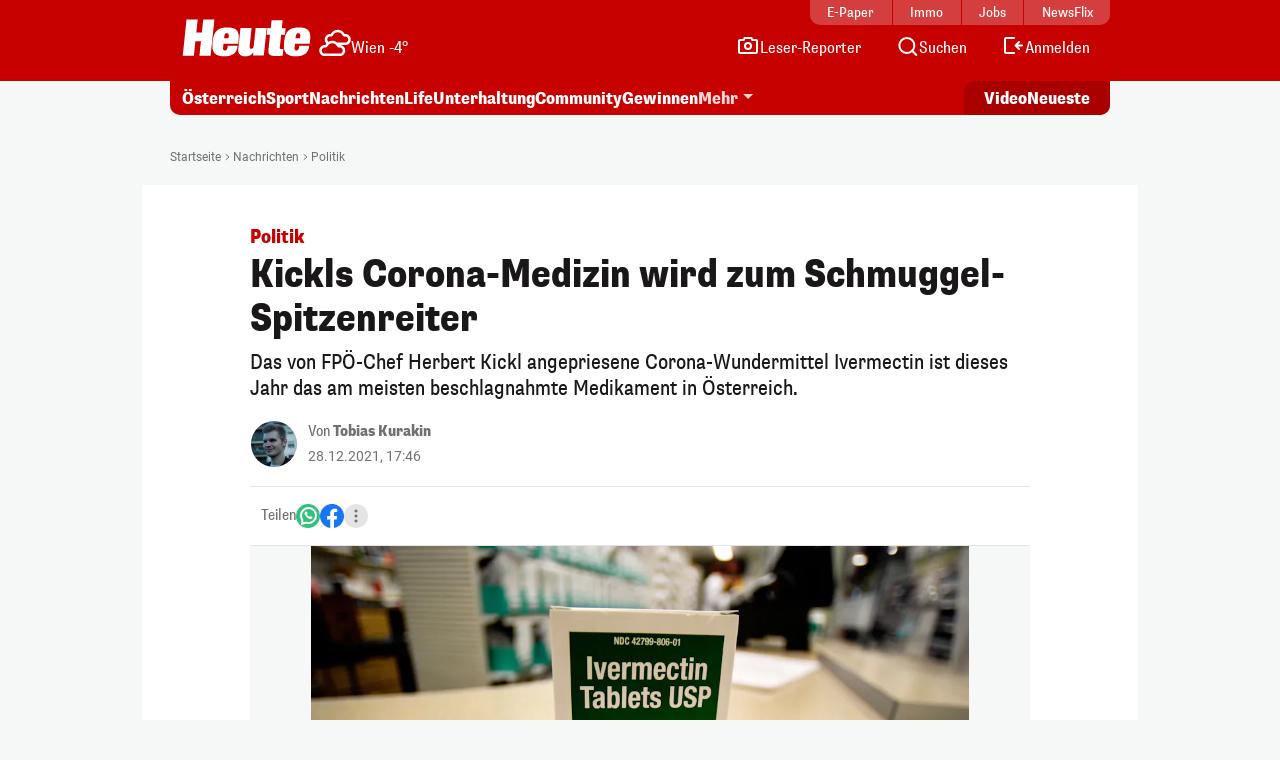

--- FILE ---
content_type: text/html; charset=UTF-8
request_url: https://www.heute.at/s/kickls-corona-medizin-wird-zum-schmuggel-spitzenreiter-100181113
body_size: 17895
content:
<!DOCTYPE html><html lang="de"><head><meta charset="utf-8"/><meta http-equiv="X-UA-Compatible" content="IE=10,IE=edge,chrome=1"/><meta name="viewport" content="width=device-width, initial-scale=1, shrink-to-fit=no"/><link rel="icon" type="image/x-icon" href="https://www.heute.at/favicon.ico"/><link rel="shortcut icon" type="image/x-icon" href="https://www.heute.at/favicon.ico"/><link rel="icon" type="image/png" sizes="16x16" href="https://www.heute.at/img/favicon-16x16.png"/><link rel="icon" type="image/png" sizes="32x32" href="https://www.heute.at/img/favicon-32x32.png"/><link rel="icon" type="image/png" sizes="64x64" href="https://www.heute.at/img/favicon-64x64.png"/><link rel="icon" type="image/png" sizes="96x96" href="https://www.heute.at/img/favicon-96x96.png"/><link rel="icon" type="image/png" sizes="128x128" href="https://www.heute.at/img/favicon-128x128.png"/><link rel="apple-touch-icon" href="https://www.heute.at/img/192x192.png"/><link rel="preload" href="https://data-196c083e38.heute.at/iomm/latest/manager/base/es6/bundle.js" as="script" id="IOMmBundle" crossorigin/><link rel="preload" href="https://data-196c083e38.heute.at/iomm/latest/bootstrap/loader.js" as="script" crossorigin/><script type="text/javascript" src="https://data-196c083e38.heute.at/iomm/latest/bootstrap/loader.js" crossorigin></script><link rel="preload" href="/build/fonts/SupriaSans-CondensedRegular_web.woff2" as="font" type="font/woff2" crossorigin/><link rel="preload" href="/build/fonts/SupriaSans-CondensedHeavy_web.woff2" as="font" type="font/woff2" crossorigin/><link rel="preload" href="/build/fonts/roboto-v30-latin-regular.woff2" as="font" type="font/woff2" crossorigin/><meta name="app_url" content="https://www.heute.at"/><meta name="publisher" content="heute.at"/><meta name="distribution" content="Global"/><meta name="page-topic" content="Nachrichten, News"/><meta name="copyright" content="(c) 2026 DJ Digitale Medien GmbH"/><meta property="fb:app_id" content="331040927291567"/><meta property="fb:pages" content="183473669401"/><meta name="coral_root_url" content="https://coral.heute.at"/><meta name="coral_story_url" content="https://www.heute.at"/><meta name="cmp_first_layer_id" content="1238313"/><meta name="foriocon" content="true"/><meta name="abo_cookie" content="__heute.isPURAboUser"/><meta name="abo_accepted_cookie" content="__heute.isPURTermsOfUseAccepted"/><meta name="authenticated_cookie" content="__heute.isAuthenticated"/><meta name="captcha_eu_public_key" content="XbfmNKOvBDIzovaPCOUZ-x-a2308ea9cebdc19216ebb4df9e23a7e705f0c236"/><meta name="google_recaptcha_token" content="6LdbtBcaAAAAAKDW5XFE7CpbVhIlrF7mG852ag3U"/><meta name="supress_tracking" content="0"/><link type="text/css" rel="stylesheet" href="/build/css/story-20260121_1653_gc70dda5.min.css"/><title>Politik – Kickls Corona-Medizin wird zum Schmuggel-Spitzenreiter | Heute.at</title><meta name="description" content="Heute.at bringt es auf den Punkt"/><meta name="author" content="TK"/><meta name="robots" content="index, follow, max-image-preview:large"/><meta name="keywords" content=""/><link rel="canonical" href="https://www.heute.at/s/kickls-corona-medizin-wird-zum-schmuggel-spitzenreiter-100181113"/><meta property="og:title" content="Kickls Corona-Medizin wird zum Schmuggel-Spitzenreiter | Heute.at"/><meta property="og:url" content="https://www.heute.at/s/kickls-corona-medizin-wird-zum-schmuggel-spitzenreiter-100181113"/><meta property="og:description" content="Heute.at bringt es auf den Punkt"/><meta property="og:image" content="https://heute-at-prod-images.imgix.net/2021/12/28/dd61e97e-0b4f-4e53-a036-f31294ed180e.jpeg?rect=0%2C334%2C4000%2C2000&amp;w=1280&w=1200&fm=jpg"/><meta property="og:image:width" content="1200"/><meta property="og:image:height" content="630"/><meta property="twitter:card" content="summary_large_image"/><meta property="twitter:site" content="@heute_at"/><meta property="twitter:title" content="Kickls Corona-Medizin wird zum Schmuggel-Spitzenreiter | Heute.at"/><meta property="twitter:description" content="Das von FPÖ-Chef Herbert Kickl angepriesene Corona-Wundermittel Ivermectin ist dieses Jahr das am meisten beschlagnahmte Medikament in Österreich.&amp;nbsp;"/><meta property="twitter:image" content="https://heute-at-prod-images.imgix.net/2021/12/28/dd61e97e-0b4f-4e53-a036-f31294ed180e.jpeg?rect=0%2C334%2C4000%2C2000&amp;w=1280&amp;auto=format"/><meta name="oewa_cp" content="RedCont/Politik/PolitikInland"/><meta name="page_type" content="story"/><meta name="page_id" content="100181113"/><meta name="page_category_path" content="/nachrichten/politik"/><meta name="page_path" content="/nachrichten/politik/article"/><meta name="gaCategoryName" content=""/><meta name="no_ob_overlay" content="false"/><script>
    /*
     * __tcfapi stub - needs to be in <head>
     */
    function _typeof(t) {
        return (_typeof =
            'function' == typeof Symbol && 'symbol' == typeof Symbol.iterator
                ? function (t) {
                      return typeof t;
                  }
                : function (t) {
                      return t && 'function' == typeof Symbol && t.constructor === Symbol && t !== Symbol.prototype ? 'symbol' : typeof t;
                  })(t);
    }
    !(function () {
        var t = function () {
            var t,
                e,
                o = [],
                n = window,
                r = n;
            for (; r; ) {
                try {
                    if (r.frames.__tcfapiLocator) {
                        t = r;
                        break;
                    }
                } catch (t) {}
                if (r === n.top) break;
                r = r.parent;
            }
            t ||
                (!(function t() {
                    var e = n.document,
                        o = !!n.frames.__tcfapiLocator;
                    if (!o)
                        if (e.body) {
                            var r = e.createElement('iframe');
                            (r.style.cssText = 'display:none'), (r.name = '__tcfapiLocator'), e.body.appendChild(r);
                        } else setTimeout(t, 5);
                    return !o;
                })(),
                (n.__tcfapi = function () {
                    for (var t = arguments.length, n = new Array(t), r = 0; r <t; r++) n[r] = arguments[r];                     if (!n.length) return o;                     'setGdprApplies' === n[0] ? n.length> 3 && 2 === parseInt(n[1], 10) && 'boolean' == typeof n[3] && ((e = n[3]), 'function' == typeof n[2] && n[2]('set', !0)) : 'ping' === n[0] ? 'function' == typeof n[2] && n[2]({ gdprApplies: e, cmpLoaded: !1, cmpStatus: 'stub' }) : o.push(n);
                }),
                n.addEventListener(
                    'message',
                    function (t) {
                        var e = 'string' == typeof t.data,
                            o = {};
                        if (e)
                            try {
                                o = JSON.parse(t.data);
                            } catch (t) {}
                        else o = t.data;
                        var n = 'object' === _typeof(o) && null !== o ? o.__tcfapiCall : null;
                        n &&
                            window.__tcfapi(
                                n.command,
                                n.version,
                                function (o, r) {
                                    var a = { __tcfapiReturn: { returnValue: o, success: r, callId: n.callId } };
                                    t && t.source && t.source.postMessage && t.source.postMessage(e ? JSON.stringify(a) : a, '*');
                                },
                                n.parameter,
                            );
                    },
                    !1,
                ));
        };
        'undefined' != typeof module ? (module.exports = t) : t();
    })();
</script><style>
    #sp_message_container_1238313 {
    }
</style><script>
        window.dataLayer = window.dataLayer || [];
        var farcaster = {"article_id":100181113,"resourceType":"","category_name":"nachrichten","subcategory_name":"politik","article_topics":"Herbert Kickl,Coronavirus,Medizin,FP\u00d6","article_title":"Kickls Corona-Medizin wird zum Schmuggel-Spitzenreiter"};
        if (navigator.userAgent.search('HeuteApp') !== -1) {
            farcaster['resourceType'] = 'app';
        }
        dataLayer.push(farcaster);
   </script><script type="text/javascript" class="consent_content" async data-src="https://functions.adnami.io/api/macro/adsm.macro.www.heute.at.js"></script><script>
    window.ID5EspConfig = {
        partnerId: 1712,
    };
</script><script> let audienzzPageCategoryPath = [];                             audienzzPageCategoryPath = "\/nachrichten\/politik".split('/').filter(Boolean);                          window.htag = window.htag || {};             window.htag.que = window.htag.que || [];             window.htag.que.push(() => {
                window.htag.api('1').updateKeywords(() => ({
                    page_category_path: audienzzPageCategoryPath,
                    page_type: ['story'],
                    page_id: ['100181113'],
                }));
            });
       </script><script defer="defer" async="async" class="consent_content" data-src="https://adnz.co/header.js?adTagId=10397"></script></head><body class="story  " data-debug="false"><div class="sticky-top top-wrapper gb-he"><div class="header-wrapper"><nav class="navbar navbar-expand-lg"><div class="container"><div class="top-nav d-md-block"><div class="inner"><div class="flex-fill text-center"><a href="https://epaper.heute.at/titles/heutewien/13000/publications/latest" target="_blank" class="epaper-header-link "> E-Paper</a></div><div class="flex-fill text-center"><a href="https://www.heute.at/immobilien">Immo</a></div><div class="flex-fill text-center"><a href="https://jobs.heute.at/">Jobs</a></div><div class="flex-fill text-center"><a href="https://www.newsflix.at/">NewsFlix</a></div></div></div><div class="middle-nav d-block page-section-center"><div class="inner"><div class="flex-fill d-flex justify-content-start align-items-end"><div><a class="navbar-brand" href="https://www.heute.at" aria-label="Heute.at"><img width="100%" height="100%" src="/img/svg/heute-logo-white.svg" alt="Heute.at"/></a></div><div class="navbar-weather" data-url="https://php.heute.at/wetter/miniweatherwidget/result.json"><a href="https://www.heute.at/wetter" class="d-flex justify-content-start align-items-end"><div><img data-src="/img/weather-icons-white/Icon-Wetter-" alt="Wetter" class="weather-icon"/></div><div class="weather-text d-none d-lg-block"></div></a></div></div><div class="nav-links"><a aria-label="Leser-Reporter" href="/leser-reporter"><svg width="24" height="24" viewBox="0 0 24 24" fill="none" xmlns="http://www.w3.org/2000/svg"><path d="M16.1056 5.44721L16.382 6H17H20C20.5523 6 21 6.44771 21 7V18C21 18.5523 20.5523 19 20 19H4C3.44772 19 3 18.5523 3 18V7C3 6.44772 3.44772 6 4 6H7H7.61803L7.89443 5.44721L8.61803 4L15.382 4L16.1056 5.44721Z" stroke="currentColor" stroke-width="2" stroke-linecap="round"></path><circle cx="12" cy="12" r="3" stroke="currentColor" stroke-width="2"></circle></svg><span class="d-none d-lg-inline-block">Leser-Reporter</span></a></div><div class="nav-links"><a aria-label="Artikelsuche" href="/artikelsuche"><svg width="24" height="24" viewBox="0 0 24 24" fill="none" xmlns="http://www.w3.org/2000/svg"><circle cx="11.8633" cy="11.5" r="7.5" stroke="currentColor" stroke-width="2"></circle><path d="M20.6562 21.7071C21.0467 22.0976 21.6799 22.0976 22.0704 21.7071C22.4609 21.3166 22.4609 20.6834 22.0704 20.2929L20.6562 21.7071ZM18.0704 16.2929L17.3633 15.5858L15.9491 17L16.6562 17.7071L18.0704 16.2929ZM22.0704 20.2929L18.0704 16.2929L16.6562 17.7071L20.6562 21.7071L22.0704 20.2929Z" fill="currentColor"></path></svg><span class="d-none d-lg-inline-block">Suchen</span></a></div><div class="nav-links d-none profil-nav-link"><a aria-label="Profil" href="/profil"><svg width="24" height="24" viewBox="0 0 24 24" fill="none" xmlns="http://www.w3.org/2000/svg"><path d="M20 21C20 15.4772 17.5228 14 12 14C6.47715 14 4 15.4772 4 21" stroke="currentColor" stroke-width="2"></path><circle cx="12" cy="7" r="4" stroke="currentColor" stroke-width="2"></circle></svg><span class="d-inline-block">Profil</span></a></div><div class="nav-links d-lg-none"><a aria-label="Anmelden" href="/profil"><svg width="24" height="24" viewBox="0 0 24 24" fill="none" xmlns="http://www.w3.org/2000/svg"><path d="M20 21C20 15.4772 17.5228 14 12 14C6.47715 14 4 15.4772 4 21" stroke="currentColor" stroke-width="2"></path><circle cx="12" cy="7" r="4" stroke="currentColor" stroke-width="2"></circle></svg><span class="d-none d-lg-inline-block">Anmelden</span></a></div><div class="nav-links d-none d-lg-block anmelden"><a aria-label="Anmelden" href="/profil/login"><svg width="24" height="24" viewBox="0 0 24 24" fill="none" xmlns="http://www.w3.org/2000/svg"><path fill-rule="evenodd" clip-rule="evenodd" d="M13 5L5 5L5 18L13 18C13.5523 18 14 18.4477 14 19C14 19.5523 13.5523 20 13 20H5C3.89543 20 3 19.1046 3 18L3 5C3 3.89543 3.89543 3 5 3L13 3C13.5523 3 14 3.44772 14 4C14 4.55228 13.5523 5 13 5ZM18.7071 7.29289C19.0976 7.68342 19.0976 8.31658 18.7071 8.70711L16.9142 10.5H21C21.5523 10.5 22 10.9477 22 11.5C22 12.0523 21.5523 12.5 21 12.5H16.9142L18.7071 14.2929C19.0976 14.6834 19.0976 15.3166 18.7071 15.7071C18.3166 16.0976 17.6834 16.0976 17.2929 15.7071L13.7929 12.2071C13.4024 11.8166 13.4024 11.1834 13.7929 10.7929L17.2929 7.29289C17.6834 6.90237 18.3166 6.90237 18.7071 7.29289Z" fill="currentColor"></path></svg><span class="d-none d-lg-inline-block">Anmelden</span></a></div><div class="nav-links d-block d-lg-none"><div class="btn-mobile-menu d-flex justify-content-center align-items-center" data-bs-toggle="offcanvas" data-bs-target="#offcanvasMobileMenu" aria-controls="offcanvasMobileMenu"><svg width="24px" height="24px" viewBox="0 0 24 24" fill="none" xmlns="http://www.w3.org/2000/svg"><path d="M20 7H4" stroke="currentColor" stroke-width="2" stroke-linecap="round"></path><path d="M20 11.5H4" stroke="currentColor" stroke-width="2" stroke-linecap="round"></path><path d="M16 16H4" stroke="currentColor" stroke-width="2" stroke-linecap="round"></path></svg></div></div></div></div></div></nav></div><div class="subheader-wrapper"><div class="container"><div class="bottom-nav"><div class="inner"><div class="wrapper-left"><ul><li><a href="/oesterreich">Österreich</a></li><li><a href="/sport">Sport</a></li><li><a href="/nachrichten">Nachrichten</a></li><li class="d-none d-md-block"><a href="/life">Life</a></li><li class="d-none d-lg-block"><a href="/unterhaltung">Unterhaltung</a></li><li class="d-none d-md-block"><a href="/community">Community</a></li><li class="d-none d-lg-block"><a href="/gewinnen">Gewinnen</a></li><li class="dropdown-center dropdown-container d-none d-lg-block"><a class="dropdown-toggle" href="#" role="button" data-bs-toggle="dropdown" aria-expanded="false">Mehr</a><ul class="dropdown-menu"><li><a class="dropdown-item" aria-label="Video" href="/video"><svg width="24" height="24" viewBox="0 0 24 24" fill="none" xmlns="http://www.w3.org/2000/svg"><path d="M7 6.11682C7 5.32566 7.87525 4.84781 8.54076 5.27564L17.6915 11.1583C18.3038 11.5519 18.3038 12.447 17.6915 12.8406L8.54076 18.7232C7.87525 19.1511 7 18.6732 7 17.8821V6.11682Z" stroke="currentColor" stroke-width="2" stroke-linecap="round" stroke-linejoin="round"></path></svg><span>Video</span></a></li><li><a class="dropdown-item" aria-label="Newsletter" href="/newsletter"><svg width="24" height="24" viewBox="0 0 24 24" fill="none" xmlns="http://www.w3.org/2000/svg"><path d="M20 5.00001L3.99999 5.00009C3.44771 5.00009 3 5.44781 3 6.00009V18.4442C3 18.9965 3.44772 19.4442 4 19.4442H20C20.5523 19.4442 21 18.9965 21 18.4442V6.00001C21 5.44772 20.5523 5 20 5.00001Z" stroke="currentColor" stroke-width="2" stroke-linecap="round" stroke-linejoin="round"></path><path d="M20 9.21875L12 13.4678L4 9.21875" stroke="currentColor" stroke-width="2" stroke-linecap="round" stroke-linejoin="round"></path></svg><span>Newsletter</span></a></li><li><a class="dropdown-item" aria-label="Wetter" href="/wetter"><svg width="24" height="24" viewBox="0 0 32 32" fill="none" xmlns="http://www.w3.org/2000/svg"><path d="M28 16L16 16" stroke="currentColor" stroke-width="2.66667" stroke-linecap="round"></path><path d="M16 4L16 16" stroke="currentColor" stroke-width="2.66667" stroke-linecap="round"></path><path d="M7.33268 7.3335L24.6657 24.6667" stroke="currentColor" stroke-width="2.66667" stroke-linecap="round"></path><path d="M24.6667 7.33333L16.0002 16.0003" stroke="currentColor" stroke-width="2.66667" stroke-linecap="round"></path><circle cx="15.9993" cy="16.0001" r="8" fill="#C70000" stroke="currentColor" stroke-width="2.66667"></circle><rect x="2.66602" y="16" width="13.3333" height="10.6667" fill="#C70000"></rect><path d="M16.6667 20L6 20" stroke="currentColor" stroke-width="2.66667" stroke-linecap="round"></path><path d="M14.6667 28L4 28" stroke="currentColor" stroke-width="2.66667" stroke-linecap="round"></path><path d="M15.9993 24L6.66602 24" stroke="currentColor" stroke-width="2.66667" stroke-linecap="round"></path></svg><span>Wetter</span></a></li><li><a class="dropdown-item" aria-label="Artikelsuche" href="/artikelsuche"><svg width="24" height="24" viewBox="0 0 24 24" fill="none" xmlns="http://www.w3.org/2000/svg"><circle cx="11.8633" cy="11.5" r="7.5" stroke="currentColor" stroke-width="2"></circle><path d="M20.6562 21.7071C21.0467 22.0976 21.6799 22.0976 22.0704 21.7071C22.4609 21.3166 22.4609 20.6834 22.0704 20.2929L20.6562 21.7071ZM18.0704 16.2929L17.3633 15.5858L15.9491 17L16.6562 17.7071L18.0704 16.2929ZM22.0704 20.2929L18.0704 16.2929L16.6562 17.7071L20.6562 21.7071L22.0704 20.2929Z" fill="currentColor"></path></svg><span>Suchen</span></a></li><li><a class="dropdown-item" aria-label="Leser-Reporter" href="/leser-reporter"><svg width="24" height="24" viewBox="0 0 24 24" fill="none" xmlns="http://www.w3.org/2000/svg"><path d="M16.1056 5.44721L16.382 6H17H20C20.5523 6 21 6.44771 21 7V18C21 18.5523 20.5523 19 20 19H4C3.44772 19 3 18.5523 3 18V7C3 6.44772 3.44772 6 4 6H7H7.61803L7.89443 5.44721L8.61803 4L15.382 4L16.1056 5.44721Z" stroke="currentColor" stroke-width="2" stroke-linecap="round"></path><circle cx="12" cy="12" r="3" stroke="currentColor" stroke-width="2"></circle></svg><span>Leser-Reporter</span></a></li><li><a class="dropdown-item no-icon" aria-label="Klima & Umwelt" href="/klimaschutz">Klima & Umwelt</a></li><li><a class="dropdown-item no-icon" aria-label="Olympia" href="/sport/olympia">Olympia</a></li><li><a class="dropdown-item no-icon" aria-label="Song Contest" href="/esc">Song Contest</a></li><li><a class="dropdown-item no-icon" aria-label="Deutschland-News" href="/deutschland">Deutschland-News</a></li><li><a class="dropdown-item no-icon" aria-label="St. Pölten Wahl" href="/stpoelten-wahl-2026">St. Pölten Wahl</a></li><li><a class="dropdown-item no-icon" aria-label="Jetzt im Kino" href="/kino/filme">Jetzt im Kino</a></li><li><a class="dropdown-item no-icon" aria-label="TV-Programm" href="/tv">TV-Programm</a></li><li><a class="dropdown-item no-icon" aria-label="Sicherheit am Schulweg" href="/sicherheit-am-schulweg">Sicherheit am Schulweg</a></li><li><a class="dropdown-item no-icon" aria-label="Kleine leisten Großes" href="/kleine-leisten-grosses">Kleine leisten Großes</a></li><li><a class="dropdown-item no-icon highlighted" aria-label="Sozial sicher in Wien" href="/sozialesicherheitwien"> Sozial sicher in Wien <div class="small">präsentiert vom FSW</div></a></li><li><a class="dropdown-item no-icon" aria-label="Horoskop" href="/horoskop">Horoskop</a></li><li><a class="dropdown-item no-icon" aria-label="EssenHeute" href="/essen-heute">EssenHeute</a></li><li><a class="dropdown-item no-icon" aria-label="Tiere" href="/tiere">Tiere</a></li><li><hr class="dropdown-divider"/></li><li><div class="dropdown-headline">Social Media</div><ul class="list-group list-group-horizontal social-icons"><li><a title="Facebook" aria-label="Facebook" target="_blank" href="https://www.facebook.com/heute"><svg width="24" height="24" viewBox="0 0 24 24" fill="none" xmlns="http://www.w3.org/2000/svg"><path d="M17 1H14C12.6739 1 11.4021 1.52678 10.4645 2.46447C9.52678 3.40215 9 4.67392 9 6V9H6V13H9V21H13V13H16L17 9H13V6C13 5.73478 13.1054 5.48043 13.2929 5.29289C13.4804 5.10536 13.7348 5 14 5H17V1Z" stroke="currentColor" stroke-width="2" stroke-linecap="round" stroke-linejoin="round"></path></svg></a></li><li><a title="Twitter" aria-label="Twitter" target="_blank" href="https://twitter.com/heute_at"><svg xmlns="http://www.w3.org/2000/svg" width="24" height="24" viewBox="0 0 24 24"><path fill="currentColor" fill-rule="nonzero" d="M13.65 10.47 20.93 2h-1.72l-6.33 7.35L7.83 2H2l7.64 11.12L2 22h1.73l6.68-7.77L15.74 22h5.83l-7.92-11.53Zm-2.37 2.75-.77-1.11L4.35 3.3H7l4.97 7.11.78 1.1 6.46 9.25h-2.66l-5.27-7.54Z"></path></svg></a></li><li><a title="Instagram" aria-label="Instagram" target="_blank" href="https://www.instagram.com/heute.at/"><svg width="24" height="24" viewBox="0 0 24 24" fill="none" xmlns="http://www.w3.org/2000/svg"><path d="M17 2H7C4.23858 2 2 4.23858 2 7V17C2 19.7614 4.23858 22 7 22H17C19.7614 22 22 19.7614 22 17V7C22 4.23858 19.7614 2 17 2Z" stroke="currentColor" stroke-width="2" stroke-linecap="round" stroke-linejoin="round"></path><path d="M16.0002 11.3703C16.1236 12.2025 15.9815 13.0525 15.594 13.7993C15.2065 14.5461 14.5933 15.1517 13.8418 15.53C13.0903 15.9082 12.2386 16.0399 11.408 15.9062C10.5773 15.7726 9.80996 15.3804 9.21503 14.7855C8.62011 14.1905 8.22793 13.4232 8.09426 12.5925C7.9606 11.7619 8.09226 10.9102 8.47052 10.1587C8.84878 9.40716 9.45438 8.79404 10.2012 8.40654C10.948 8.01904 11.7979 7.87689 12.6302 8.0003C13.4791 8.12619 14.265 8.52176 14.8719 9.12861C15.4787 9.73545 15.8743 10.5214 16.0002 11.3703Z" stroke="currentColor" stroke-width="2" stroke-linecap="round" stroke-linejoin="round"></path><path d="M19.0326 5.81035C19.0635 6.01841 19.028 6.2309 18.9311 6.4176C18.8342 6.6043 18.6809 6.7557 18.493 6.85027C18.3052 6.94483 18.0923 6.97775 17.8846 6.94433C17.6769 6.91091 17.4851 6.81287 17.3364 6.66414C17.1876 6.51541 17.0896 6.32357 17.0562 6.1159C17.0227 5.90824 17.0557 5.69532 17.1502 5.50744C17.2448 5.31956 17.3962 5.16628 17.5829 5.06941C17.7696 4.97253 17.9821 4.937 18.1901 4.96785C18.4024 4.99932 18.5989 5.09821 18.7506 5.24993C18.9023 5.40164 19.0012 5.59812 19.0326 5.81035Z" fill="currentColor"></path></svg></a></li><li><a title="TikTok" aria-label="TikTok" target="_blank" href="https://www.tiktok.com/@heute.at"><svg width="24" height="24" viewBox="0 0 24 24" fill="none" xmlns="http://www.w3.org/2000/svg"><path d="M17.0142 5.17789C17.6915 5.94144 18.5933 6.47079 19.5901 6.69H19.6301C19.9591 6.75787 20.2942 6.79139 20.6301 6.79V10.19C18.9202 10.1956 17.2516 9.66395 15.8601 8.67V15.67C15.857 16.9271 15.4803 18.1548 14.7778 19.1973C14.0753 20.2397 13.0787 21.0498 11.9148 21.5246C10.7509 21.9994 9.47204 22.1175 8.24084 21.8638C7.00964 21.6101 5.88163 20.9962 5.00015 20.1C4.14006 19.2191 3.5555 18.1066 3.31806 16.8986C3.08062 15.6905 3.20061 14.4395 3.66332 13.2986C4.12604 12.1578 4.91139 11.1766 5.92323 10.4753C6.93506 9.77393 8.12946 9.38288 9.36015 9.35L9.48014 12.77C8.94088 12.7681 8.41184 12.9172 7.95286 13.2003C7.49388 13.4834 7.12326 13.8892 6.88292 14.372C6.64259 14.8548 6.54212 15.3951 6.59287 15.932C6.64363 16.4689 6.84359 16.9808 7.17015 17.41C7.53464 17.8948 8.04244 18.2527 8.62162 18.4329C9.2008 18.6131 9.82199 18.6065 10.3972 18.414C10.9724 18.2215 11.4725 17.8529 11.8266 17.3604C12.1807 16.868 12.3708 16.2766 12.3701 15.67V2H15.8201V2.44C15.9189 3.45587 16.3369 4.41435 17.0142 5.17789Z" stroke="currentColor" stroke-width="2" stroke-linejoin="round"></path></svg></a></li><li><a title="YouTube" aria-label="YouTube" target="_blank" href="https://www.youtube.com/user/tageszeitungheute"><svg width="24" height="24" viewBox="0 0 24 24" fill="none" xmlns="http://www.w3.org/2000/svg"><path d="M22.5401 6.42C22.4213 5.94541 22.1794 5.51057 21.8387 5.15941C21.4981 4.80824 21.0708 4.55318 20.6001 4.42C18.8801 4 12.0001 4 12.0001 4C12.0001 4 5.12008 4 3.40008 4.46C2.92933 4.59318 2.50206 4.84824 2.16143 5.19941C1.8208 5.55057 1.57887 5.98541 1.46008 6.46C1.1453 8.20556 0.991319 9.97631 1.00008 11.75C0.988863 13.537 1.14285 15.3213 1.46008 17.08C1.59104 17.5398 1.83839 17.9581 2.17823 18.2945C2.51806 18.6308 2.9389 18.8738 3.40008 19C5.12008 19.46 12.0001 19.46 12.0001 19.46C12.0001 19.46 18.8801 19.46 20.6001 19C21.0708 18.8668 21.4981 18.6118 21.8387 18.2606C22.1794 17.9094 22.4213 17.4746 22.5401 17C22.8524 15.2676 23.0064 13.5103 23.0001 11.75C23.0113 9.96295 22.8573 8.1787 22.5401 6.42Z" stroke="currentColor" stroke-width="2" stroke-linecap="round" stroke-linejoin="round"></path><path d="M9.75 15.02L15.5 11.75L9.75 8.47998V15.02Z" stroke="currentColor" stroke-width="2" stroke-linecap="round" stroke-linejoin="round"></path></svg></a></li></ul></li><li><hr class="dropdown-divider"/></li><li><ul class="list-group list-group-horizontal heute-icons"><li><a title="Heute Kino" aria-label="Heute Kino" href="/kino"><img width="83" height="14" src="/img/svg/heute-kino.svg" alt="Heute Kino"/></a></li><li><a title="Heute Jobs" aria-label="Heute Jobs" href="https://jobs.heute.at"><img width="83" height="14" src="/img/svg/heute-jobs.svg" alt="Heute Jobs"/></a></li><li><a title="Heute TV" aria-label="Heute TV" href="/tv"><img width="83" height="14" src="/img/svg/heute-tv.svg" alt="Heute TV"/></a></li></ul></li></ul></li></ul></div><div class="wrapper-right"><ul><li class="d-none d-md-block"><a href="/video" aria-label="Alle Videos ansehen"><span class="screen-reader-only">Alle</span> Video <span class="screen-reader-only">s ansehen</span></a></li><li><a href="/neueste" aria-label="Alle neuesten Artikel lesen"> Neueste <span class="screen-reader-only">Artikel lesen</span></a></li></ul></div></div></div></div></div><div class="offcanvas offcanvas-end d-lg-none" tabindex="-1" id="offcanvasMobileMenu"><div class="offcanvas-body"><ul><li><a aria-label="Startseite" href="/"><svg width="24" height="24" viewBox="0 0 24 24" fill="none" xmlns="http://www.w3.org/2000/svg"><path d="M4.32732 10.03C4.11885 10.2195 4 10.4882 4 10.7699V18.9436C4 19.4959 4.44772 19.9436 5 19.9436H19C19.5523 19.9436 20 19.4959 20 18.9436V10.7699C20 10.4882 19.8812 10.2195 19.6727 10.03L12.6727 3.66623C12.2913 3.31947 11.7087 3.31947 11.3273 3.66623L4.32732 10.03Z" stroke="currentColor" stroke-width="2" stroke-linecap="round" stroke-linejoin="round"></path></svg><span>Startseite</span></a></li><li><a aria-label="Wetter" href="/wetter"><svg width="24" height="24" viewBox="0 0 32 32" fill="none" xmlns="http://www.w3.org/2000/svg"><path d="M28 16L16 16" stroke="currentColor" stroke-width="2.66667" stroke-linecap="round"></path><path d="M16 4L16 16" stroke="currentColor" stroke-width="2.66667" stroke-linecap="round"></path><path d="M7.33268 7.3335L24.6657 24.6667" stroke="currentColor" stroke-width="2.66667" stroke-linecap="round"></path><path d="M24.6667 7.33333L16.0002 16.0003" stroke="currentColor" stroke-width="2.66667" stroke-linecap="round"></path><circle cx="15.9993" cy="16.0001" r="8" fill="#C70000" stroke="currentColor" stroke-width="2.66667"></circle><rect x="2.66602" y="16" width="13.3333" height="10.6667" fill="#C70000"></rect><path d="M16.6667 20L6 20" stroke="currentColor" stroke-width="2.66667" stroke-linecap="round"></path><path d="M14.6667 28L4 28" stroke="currentColor" stroke-width="2.66667" stroke-linecap="round"></path><path d="M15.9993 24L6.66602 24" stroke="currentColor" stroke-width="2.66667" stroke-linecap="round"></path></svg><span>Wetter</span></a></li><li><a aria-label="Artikelsuche" href="/artikelsuche"><svg width="24" height="24" viewBox="0 0 24 24" fill="none" xmlns="http://www.w3.org/2000/svg"><circle cx="11.8633" cy="11.5" r="7.5" stroke="currentColor" stroke-width="2"></circle><path d="M20.6562 21.7071C21.0467 22.0976 21.6799 22.0976 22.0704 21.7071C22.4609 21.3166 22.4609 20.6834 22.0704 20.2929L20.6562 21.7071ZM18.0704 16.2929L17.3633 15.5858L15.9491 17L16.6562 17.7071L18.0704 16.2929ZM22.0704 20.2929L18.0704 16.2929L16.6562 17.7071L20.6562 21.7071L22.0704 20.2929Z" fill="currentColor"></path></svg><span>Suchen</span></a></li><li><a aria-label="Leser-Reporter" href="/leser-reporter"><svg width="24" height="24" viewBox="0 0 24 24" fill="none" xmlns="http://www.w3.org/2000/svg"><path d="M16.1056 5.44721L16.382 6H17H20C20.5523 6 21 6.44771 21 7V18C21 18.5523 20.5523 19 20 19H4C3.44772 19 3 18.5523 3 18V7C3 6.44772 3.44772 6 4 6H7H7.61803L7.89443 5.44721L8.61803 4L15.382 4L16.1056 5.44721Z" stroke="currentColor" stroke-width="2" stroke-linecap="round"></path><circle cx="12" cy="12" r="3" stroke="currentColor" stroke-width="2"></circle></svg><span>Leser-Reporter</span></a></li><li class="d-none profil-nav-link"><a aria-label="Mein Profil" href="/profil"><svg width="24" height="24" viewBox="0 0 24 24" fill="none" xmlns="http://www.w3.org/2000/svg"><path d="M20 21C20 15.4772 17.5228 14 12 14C6.47715 14 4 15.4772 4 21" stroke="currentColor" stroke-width="2"></path><circle cx="12" cy="7" r="4" stroke="currentColor" stroke-width="2"></circle></svg><span>Mein Profil</span></a></li><li class="anmelden"><a aria-label="Anmelden" href="/profil/login"><svg width="24" height="24" viewBox="0 0 24 24" fill="none" xmlns="http://www.w3.org/2000/svg"><path fill-rule="evenodd" clip-rule="evenodd" d="M13 5L5 5L5 18L13 18C13.5523 18 14 18.4477 14 19C14 19.5523 13.5523 20 13 20H5C3.89543 20 3 19.1046 3 18L3 5C3 3.89543 3.89543 3 5 3L13 3C13.5523 3 14 3.44772 14 4C14 4.55228 13.5523 5 13 5ZM18.7071 7.29289C19.0976 7.68342 19.0976 8.31658 18.7071 8.70711L16.9142 10.5H21C21.5523 10.5 22 10.9477 22 11.5C22 12.0523 21.5523 12.5 21 12.5H16.9142L18.7071 14.2929C19.0976 14.6834 19.0976 15.3166 18.7071 15.7071C18.3166 16.0976 17.6834 16.0976 17.2929 15.7071L13.7929 12.2071C13.4024 11.8166 13.4024 11.1834 13.7929 10.7929L17.2929 7.29289C17.6834 6.90237 18.3166 6.90237 18.7071 7.29289Z" fill="currentColor"></path></svg><span>Anmelden</span></a></li><li><hr class="ul-divider"/></li><li><a aria-label="Alle neuesten Artikel lesen" href="/neueste"><svg width="24" height="24" viewBox="0 0 24 24" fill="none" xmlns="http://www.w3.org/2000/svg"><path d="M21 12C21 7.02944 16.9706 3 12 3C7.02944 3 3 7.02944 3 12C3 16.9706 7.02944 21 12 21C14.2825 21 16.3666 20.1503 17.9531 18.75M17.9531 18.75L17.85 21M17.9531 18.75L15.6 18.3" stroke="currentColor" stroke-width="2" stroke-linecap="round" stroke-linejoin="round"></path><path d="M11 7.5V13L14.6667 14.8333" stroke="currentColor" stroke-width="2" stroke-linecap="round" stroke-linejoin="round"></path></svg><span> Neueste <span class="screen-reader-only">neue Artikel lesen</span></span></a></li><li><a class="no-icon" aria-label="Österreich" href="/oesterreich">Österreich</a></li><li><a class="no-icon" aria-label="Klima & Umwelt" href="/klimaschutz">Klima & Umwelt</a></li><li><a class="no-icon" aria-label="Olympia" href="/sport/olympia">Olympia</a></li><li><a class="no-icon" aria-label="Song Contest" href="/esc">Song Contest</a></li><li><a class="no-icon" aria-label="Deutschland" href="/deutschland">Deutschland</a></li><li><a class="no-icon" aria-label="St. Pölten Wahl" href="/stpoelten-wahl-2026">St. Pölten Wahl</a></li><li><a class="no-icon" aria-label="Nachrichten" href="/nachrichten">Nachrichten</a></li><li><a class="no-icon" aria-label="Sport" href="/sport">Sport</a></li><li><a class="no-icon" aria-label="Motor" href="/life/motor">Motor</a></li><li><a class="no-icon" aria-label="Life" href="/life">Life</a></li><li><a class="no-icon" aria-label="Unterhaltung" href="/unterhaltung">Unterhaltung</a></li><li><a class="no-icon" aria-label="Community" href="/community">Community</a></li><li><a class="no-icon" aria-label="Immobilien" href="https://www.heute.at/immobilien">Immobilien</a></li><li><a class="no-icon menu-opacity" aria-label="Jetzt im Kino" href="/kino/filme">Jetzt im Kino</a></li><li><a class="no-icon menu-opacity" aria-label="TV-Programm" href="/tv">TV-Programm</a></li><li><a class="no-icon menu-opacity" aria-label="Influencer-Award" href="/community/influencer">Influencer-Award</a></li><li><a class="no-icon menu-opacity" aria-label="Kleine leisten Großes" href="/kleine-leisten-grosses">Kleine leisten Großes</a></li><li><a class="no-icon highlighted" aria-label="Sozial sicher in Wien" href="/sozialesicherheitwien"> Sozial sicher in Wien <div class="small">präsentiert vom FSW</div></a></li><li><a class="no-icon menu-opacity" aria-label="Horoskop" href="/horoskop">Horoskop</a></li><li><a class="no-icon menu-opacity" aria-label="EssenHeute" href="/essen-heute">EssenHeute</a></li><li><a class="no-icon menu-opacity" aria-label="Tiere" href="/tiere">Tiere</a></li><li><a aria-label="Videos" href="/video"><svg width="24" height="24" viewBox="0 0 24 24" fill="none" xmlns="http://www.w3.org/2000/svg"><path d="M7 6.11682C7 5.32566 7.87525 4.84781 8.54076 5.27564L17.6915 11.1583C18.3038 11.5519 18.3038 12.447 17.6915 12.8406L8.54076 18.7232C7.87525 19.1511 7 18.6732 7 17.8821V6.11682Z" stroke="currentColor" stroke-width="2" stroke-linecap="round" stroke-linejoin="round"></path></svg><span>Videos</span></a></li><li><a aria-label="Gewinnspiele" href="/gewinnspiele"><svg width="24" height="24" viewBox="0 0 24 24" fill="none" xmlns="http://www.w3.org/2000/svg"><path d="M8.35966 12.7699C9.36927 13.5416 10.6311 14 12 14C13.3689 14 14.6307 13.5416 15.6403 12.7699M8.35966 12.7699C6.92529 11.6735 6 9.94481 6 8C6 4.68629 8.68629 2 12 2C15.3137 2 18 4.68629 18 8C18 9.94481 17.0747 11.6735 15.6403 12.7699M8.35966 12.7699L7 21.5L11.5 18L17 21.5L15.6403 12.7699" stroke="currentColor" stroke-width="2" stroke-linecap="round" stroke-linejoin="round"></path></svg><span>Gewinnspiele</span></a></li><li><hr class="ul-divider"/></li><li><a aria-label="E-Paper" href="https://epaper.heute.at/titles/heutewien/13000/publications/latest" target="_blank" class="epaper-menu-link "><svg width="24" height="24" viewBox="0 0 24 24" fill="none" xmlns="http://www.w3.org/2000/svg"><path d="M2 5H8C9.06087 5 10.0783 5.42143 10.8284 6.17157C11.5786 6.92172 12 7.93913 12 9V23C12 22.2044 11.6839 21.4413 11.1213 20.8787C10.5587 20.3161 9.79565 20 9 20H2V5Z" stroke="currentColor" stroke-width="2" stroke-linecap="round" stroke-linejoin="round"></path><path d="M22 5H16C14.9391 5 13.9217 5.42143 13.1716 6.17157C12.4214 6.92172 12 7.93913 12 9V23C12 22.2044 12.3161 21.4413 12.8787 20.8787C13.4413 20.3161 14.2044 20 15 20H22V5Z" stroke="currentColor" stroke-width="2" stroke-linecap="round" stroke-linejoin="round"></path></svg><span> E-Paper</span></a></li><li><a aria-label="Newsletter" href="/newsletter"><svg width="24" height="24" viewBox="0 0 24 24" fill="none" xmlns="http://www.w3.org/2000/svg"><path d="M20 5.00001L3.99999 5.00009C3.44771 5.00009 3 5.44781 3 6.00009V18.4442C3 18.9965 3.44772 19.4442 4 19.4442H20C20.5523 19.4442 21 18.9965 21 18.4442V6.00001C21 5.44772 20.5523 5 20 5.00001Z" stroke="currentColor" stroke-width="2" stroke-linecap="round" stroke-linejoin="round"></path><path d="M20 9.21875L12 13.4678L4 9.21875" stroke="currentColor" stroke-width="2" stroke-linecap="round" stroke-linejoin="round"></path></svg><span>Newsletter</span></a></li><li><hr class="ul-divider"/></li><li><div class="ul-headline">Social Media</div><ul class="list-group list-group-horizontal social-icons"><li><a title="Facebook" aria-label="Facebook" target="_blank" href="https://www.facebook.com/heute"><svg width="24" height="24" viewBox="0 0 24 24" fill="none" xmlns="http://www.w3.org/2000/svg"><path d="M17 1H14C12.6739 1 11.4021 1.52678 10.4645 2.46447C9.52678 3.40215 9 4.67392 9 6V9H6V13H9V21H13V13H16L17 9H13V6C13 5.73478 13.1054 5.48043 13.2929 5.29289C13.4804 5.10536 13.7348 5 14 5H17V1Z" stroke="currentColor" stroke-width="2" stroke-linecap="round" stroke-linejoin="round"></path></svg></a></li><li><a title="Twitter" aria-label="Twitter" target="_blank" href="https://twitter.com/heute_at"><svg xmlns="http://www.w3.org/2000/svg" width="24" height="24" viewBox="0 0 24 24"><path fill="currentColor" fill-rule="nonzero" d="M13.65 10.47 20.93 2h-1.72l-6.33 7.35L7.83 2H2l7.64 11.12L2 22h1.73l6.68-7.77L15.74 22h5.83l-7.92-11.53Zm-2.37 2.75-.77-1.11L4.35 3.3H7l4.97 7.11.78 1.1 6.46 9.25h-2.66l-5.27-7.54Z"></path></svg></a></li><li><a title="Instagram" aria-label="Instagram" target="_blank" href="https://www.instagram.com/heute.at/"><svg width="24" height="24" viewBox="0 0 24 24" fill="none" xmlns="http://www.w3.org/2000/svg"><path d="M17 2H7C4.23858 2 2 4.23858 2 7V17C2 19.7614 4.23858 22 7 22H17C19.7614 22 22 19.7614 22 17V7C22 4.23858 19.7614 2 17 2Z" stroke="currentColor" stroke-width="2" stroke-linecap="round" stroke-linejoin="round"></path><path d="M16.0002 11.3703C16.1236 12.2025 15.9815 13.0525 15.594 13.7993C15.2065 14.5461 14.5933 15.1517 13.8418 15.53C13.0903 15.9082 12.2386 16.0399 11.408 15.9062C10.5773 15.7726 9.80996 15.3804 9.21503 14.7855C8.62011 14.1905 8.22793 13.4232 8.09426 12.5925C7.9606 11.7619 8.09226 10.9102 8.47052 10.1587C8.84878 9.40716 9.45438 8.79404 10.2012 8.40654C10.948 8.01904 11.7979 7.87689 12.6302 8.0003C13.4791 8.12619 14.265 8.52176 14.8719 9.12861C15.4787 9.73545 15.8743 10.5214 16.0002 11.3703Z" stroke="currentColor" stroke-width="2" stroke-linecap="round" stroke-linejoin="round"></path><path d="M19.0326 5.81035C19.0635 6.01841 19.028 6.2309 18.9311 6.4176C18.8342 6.6043 18.6809 6.7557 18.493 6.85027C18.3052 6.94483 18.0923 6.97775 17.8846 6.94433C17.6769 6.91091 17.4851 6.81287 17.3364 6.66414C17.1876 6.51541 17.0896 6.32357 17.0562 6.1159C17.0227 5.90824 17.0557 5.69532 17.1502 5.50744C17.2448 5.31956 17.3962 5.16628 17.5829 5.06941C17.7696 4.97253 17.9821 4.937 18.1901 4.96785C18.4024 4.99932 18.5989 5.09821 18.7506 5.24993C18.9023 5.40164 19.0012 5.59812 19.0326 5.81035Z" fill="currentColor"></path></svg></a></li><li><a title="TikTok" aria-label="TikTok" target="_blank" href="https://www.tiktok.com/@heute.at"><svg width="24" height="24" viewBox="0 0 24 24" fill="none" xmlns="http://www.w3.org/2000/svg"><path d="M17.0142 5.17789C17.6915 5.94144 18.5933 6.47079 19.5901 6.69H19.6301C19.9591 6.75787 20.2942 6.79139 20.6301 6.79V10.19C18.9202 10.1956 17.2516 9.66395 15.8601 8.67V15.67C15.857 16.9271 15.4803 18.1548 14.7778 19.1973C14.0753 20.2397 13.0787 21.0498 11.9148 21.5246C10.7509 21.9994 9.47204 22.1175 8.24084 21.8638C7.00964 21.6101 5.88163 20.9962 5.00015 20.1C4.14006 19.2191 3.5555 18.1066 3.31806 16.8986C3.08062 15.6905 3.20061 14.4395 3.66332 13.2986C4.12604 12.1578 4.91139 11.1766 5.92323 10.4753C6.93506 9.77393 8.12946 9.38288 9.36015 9.35L9.48014 12.77C8.94088 12.7681 8.41184 12.9172 7.95286 13.2003C7.49388 13.4834 7.12326 13.8892 6.88292 14.372C6.64259 14.8548 6.54212 15.3951 6.59287 15.932C6.64363 16.4689 6.84359 16.9808 7.17015 17.41C7.53464 17.8948 8.04244 18.2527 8.62162 18.4329C9.2008 18.6131 9.82199 18.6065 10.3972 18.414C10.9724 18.2215 11.4725 17.8529 11.8266 17.3604C12.1807 16.868 12.3708 16.2766 12.3701 15.67V2H15.8201V2.44C15.9189 3.45587 16.3369 4.41435 17.0142 5.17789Z" stroke="currentColor" stroke-width="2" stroke-linejoin="round"></path></svg></a></li><li><a title="YouTube" aria-label="YouTube" target="_blank" href="https://www.youtube.com/user/tageszeitungheute"><svg width="24" height="24" viewBox="0 0 24 24" fill="none" xmlns="http://www.w3.org/2000/svg"><path d="M22.5401 6.42C22.4213 5.94541 22.1794 5.51057 21.8387 5.15941C21.4981 4.80824 21.0708 4.55318 20.6001 4.42C18.8801 4 12.0001 4 12.0001 4C12.0001 4 5.12008 4 3.40008 4.46C2.92933 4.59318 2.50206 4.84824 2.16143 5.19941C1.8208 5.55057 1.57887 5.98541 1.46008 6.46C1.1453 8.20556 0.991319 9.97631 1.00008 11.75C0.988863 13.537 1.14285 15.3213 1.46008 17.08C1.59104 17.5398 1.83839 17.9581 2.17823 18.2945C2.51806 18.6308 2.9389 18.8738 3.40008 19C5.12008 19.46 12.0001 19.46 12.0001 19.46C12.0001 19.46 18.8801 19.46 20.6001 19C21.0708 18.8668 21.4981 18.6118 21.8387 18.2606C22.1794 17.9094 22.4213 17.4746 22.5401 17C22.8524 15.2676 23.0064 13.5103 23.0001 11.75C23.0113 9.96295 22.8573 8.1787 22.5401 6.42Z" stroke="currentColor" stroke-width="2" stroke-linecap="round" stroke-linejoin="round"></path><path d="M9.75 15.02L15.5 11.75L9.75 8.47998V15.02Z" stroke="currentColor" stroke-width="2" stroke-linecap="round" stroke-linejoin="round"></path></svg></a></li></ul></li><li><hr class="ul-divider"/></li><li><ul class="list-group list-group-horizontal heute-icons"><li><a class="nav-link" title="Heute Kino" aria-label="Heute Kino" href="/kino"><img width="114px" height="19px" src="/img/svg/heute-kino.svg" alt="Heute Kino"/></a></li><li><a class="nav-link" title="Heute Jobs" aria-label="Heute Jobs" href="https://jobs.heute.at"><img width="129px" height="28px" src="/img/svg/heute-jobs.svg" alt="Heute Jobs"/></a></li><li><a class="nav-link" title="Heute TV" aria-label="Heute TV" href="/tv"><img width="92px" height="19px" src="/img/svg/heute-tv.svg" alt="Heute TV"/></a></li></ul></li></ul></div></div></div><div class="ad-desktop-wrapper ad-outside-right"><div id="adnz_halfpage_2" data-ad-section="" data-ad-position="outside-right" data-device="desktop" class="ad ad-desktop"></div></div><div class="content-wrapper"><div class="ad-desktop-wrapper ad-inside-full-top  adnz-inside-full-top-wrapper "><div id="adnz_billboard_1" data-ad-section="" data-ad-position="inside-full-top" data-device="desktop" class="ad ad-desktop"></div></div><div class="ad-desktop-wrapper ad-left-ad ad-inside-third-pos1"><div id="adnz_halfpage_1" data-ad-section="" data-ad-position="inside-third-pos1" data-device="desktop" class="ad ad-desktop"></div></div><div class="container"><div class="breadcrumbs"><a href="/">Startseite</a><svg width="12" height="12" viewBox="0 0 12 12" fill="none" xmlns="http://www.w3.org/2000/svg"><path d="M5 3.5L8 6L5 8.5" stroke="currentColor" stroke-linecap="round" stroke-linejoin="round"></path></svg><a href="/nachrichten">Nachrichten</a><svg width="12" height="12" viewBox="0 0 12 12" fill="none" xmlns="http://www.w3.org/2000/svg"><path d="M5 3.5L8 6L5 8.5" stroke="currentColor" stroke-linecap="round" stroke-linejoin="round"></path></svg><a href="/nachrichten/politik">Politik</a></div></div><div class="story-container container"><div class="row"><div class="col-12"><div class="story-wrapper"><div class="story-header gb-storycnt"><div class="row"><div class="col-12"><div class="pre-headline raw">Politik</div><h1 class="headline raw">Kickls Corona-Medizin wird zum Schmuggel-Spitzenreiter</h1><div class="sub-headline raw">Das von FPÖ-Chef Herbert Kickl angepriesene Corona-Wundermittel Ivermectin ist dieses Jahr das am meisten beschlagnahmte Medikament in Österreich. </div><div class="author-wrapper author-one gb-auip"><div class="author-info"><div><a href="/a/tobias-kurakin-100176639"><img src="https://heute-at-prod-images.imgix.net/2021/12/10/a9dda1c1-b694-4ae8-a5e7-5b2e46d36503.jpeg?rect=0%2C0%2C1000%2C1000&amp;auto=format&amp;w=82" alt="Tobias Kurakin" decoding="async" class="author-image"/></a></div><div><div class="author-name"> Von <a href="/a/tobias-kurakin-100176639"> Tobias Kurakin</a></div><div class="author-time">28.12.2021, 17:46</div></div></div></div><div class="socialbar-container"><div class="socialbar-wrapper gb-sba col-12 mx-auto"><div class="inner"><div class="social-share"><ul class="d-flex justify-content-start align-items-center"><li>Teilen</li><li><a href="whatsapp://send?text=Kickls+Corona-Medizin+wird+zum+Schmuggel-Spitzenreiter https%3A%2F%2Fwww.heute.at%2Fs%2Fkickls-corona-medizin-wird-zum-schmuggel-spitzenreiter-100181113" target="_blank" rel="noopener noreferrer" aria-label="WhatsApp"><img width="24" height="24" src="/img/svg/whatsapp-color.svg" alt="WhatsApp"/></a></li><li><a href="https://www.facebook.com/sharer/sharer.php?u=https%3A%2F%2Fwww.heute.at%2Fs%2Fkickls-corona-medizin-wird-zum-schmuggel-spitzenreiter-100181113" target="_blank" rel="noopener noreferrer" aria-label="Facebook"><img width="24" height="24" src="/img/svg/facebook-color.svg" alt="Facebook"/></a></li><li><button id="social-dialog-button" type="button" data-action="show-modal" data-state="closed" aria-label="Teilen" aria-expanded="false" aria-haspopup="dialog"><div class="sc-beqWaB ijsxQi"><svg width="24" height="24" viewBox="0 0 24 24" fill="none" xmlns="http://www.w3.org/2000/svg"><g clip-path="url(#clip0_2052_916)"><circle cx="1.5" cy="1.5" r="1.5" transform="matrix(1 0 0 -1 10.5 8.5)" fill="currentColor"></circle><circle cx="1.5" cy="1.5" r="1.5" transform="matrix(1 0 0 -1 10.5 13.5)" fill="currentColor"></circle><circle cx="1.5" cy="1.5" r="1.5" transform="matrix(1 0 0 -1 10.5 18.5)" fill="currentColor"></circle></g><defs><clipPath id="clip0_2052_916"><rect width="24" height="24"></rect></clipPath></defs></svg></div></button></li></ul><dialog class="social-dialog" id="social-dialog" role="dialog" aria-labelledby="Teilen" aria-hidden="true" tabindex="-1" onmousedown="event.target==this && (this.close(), document.body.classList.remove('no-scrolling'))"><svg fill="#FFFFFF" aria-hidden="true" width="15" height="13" viewBox="0 0 13 13"><path clip-path="url(#:rb:)" fill="none" stroke="#707070" stroke-width="3" d="M0,0 H13 L6.5,7 Q6.5,7 6.5,7 Z"></path><path stroke="#FFFFFF" d="M0,0 H13 L6.5,7 Q6.5,7 6.5,7 Z"></path><clipPath id=":rb:"><rect x="-1" y="1" width="15" height="13"></rect></clipPath></svg><div><a href="https://t.me/share/url?url=https%3A%2F%2Fwww.heute.at%2Fs%2Fkickls-corona-medizin-wird-zum-schmuggel-spitzenreiter-100181113" target="_blank" rel="noopener noreferrer" aria-label="Telegram"><img width="24" height="24" src="/img/svg/telegram-color.svg" alt="Telegram"/><span>Telegram</span></a><a href="https://twitter.com/intent/tweet?text=https%3A%2F%2Fwww.heute.at%2Fs%2Fkickls-corona-medizin-wird-zum-schmuggel-spitzenreiter-100181113" target="_blank" rel="noopener noreferrer" aria-label="X"><img width="24" height="24" src="/img/svg/x-color.svg" alt="X"/><span>X</span></a><a href="/cdn-cgi/l/email-protection#[base64]" target="_blank" rel="noopener noreferrer" aria-label="Mail"><img width="24" height="24" src="/img/svg/mail.svg" alt="Mail"/><span>Mail</span></a><span href="javascript:void(0);" id="share-more" class="share-more hidden" data-title="Kickls Corona-Medizin wird zum Schmuggel-Spitzenreiter" data-url="https://www.heute.at/s/kickls-corona-medizin-wird-zum-schmuggel-spitzenreiter-100181113"><img width="24" height="24" src="/img/svg/share-more.svg" alt="mehr"/><span>Mehr</span></span></div></dialog></div></div></div></div><div class="gallery-wrapper"><div class="gallery-image-container gallery-single-image-link"><a href="https://www.heute.at/i/kickls-corona-medizin-wird-zum-schmuggel-spitzenreiter-100181113/doc-1fnu3or241"><img src="https://heute-at-prod-images.imgix.net/2021/12/28/dd61e97e-0b4f-4e53-a036-f31294ed180e.jpeg?auto=format&amp;auto=compress&amp;crop=fit&amp;w=996" class="gallery-image" srcset="https://heute-at-prod-images.imgix.net/2021/12/28/dd61e97e-0b4f-4e53-a036-f31294ed180e.jpeg?auto=format%2Ccompress&amp;w=160 160w, https://heute-at-prod-images.imgix.net/2021/12/28/dd61e97e-0b4f-4e53-a036-f31294ed180e.jpeg?auto=format%2Ccompress&amp;w=256 256w, https://heute-at-prod-images.imgix.net/2021/12/28/dd61e97e-0b4f-4e53-a036-f31294ed180e.jpeg?auto=format%2Ccompress&amp;w=300 300w, https://heute-at-prod-images.imgix.net/2021/12/28/dd61e97e-0b4f-4e53-a036-f31294ed180e.jpeg?auto=format%2Ccompress&amp;w=384 384w, https://heute-at-prod-images.imgix.net/2021/12/28/dd61e97e-0b4f-4e53-a036-f31294ed180e.jpeg?auto=format%2Ccompress&amp;w=460 460w, https://heute-at-prod-images.imgix.net/2021/12/28/dd61e97e-0b4f-4e53-a036-f31294ed180e.jpeg?auto=format%2Ccompress&amp;w=620 620w, https://heute-at-prod-images.imgix.net/2021/12/28/dd61e97e-0b4f-4e53-a036-f31294ed180e.jpeg?auto=format%2Ccompress&amp;w=768 768w, https://heute-at-prod-images.imgix.net/2021/12/28/dd61e97e-0b4f-4e53-a036-f31294ed180e.jpeg?auto=format%2Ccompress&amp;w=996 996w, https://heute-at-prod-images.imgix.net/2021/12/28/dd61e97e-0b4f-4e53-a036-f31294ed180e.jpeg?auto=format%2Ccompress&amp;w=1206 1206w, https://heute-at-prod-images.imgix.net/2021/12/28/dd61e97e-0b4f-4e53-a036-f31294ed180e.jpeg?auto=format%2Ccompress&amp;w=1616 1616w" sizes="(max-width: 768px) 100vw, (max-width: 996px) 80vw, 780px" alt="Kein Medikament wurde so oft nach Österreich geschmuggelt wie Ivermectin.&nbsp;" fetchpriority="high"/><svg class="splide__expand" width="24" height="24" viewBox="0 0 24 24" fill="none" xmlns="http://www.w3.org/2000/svg"><path d="M10.0002 19.0001L5.00009 19.0001L5.00006 14" stroke="currentColor" stroke-width="2" stroke-linecap="round" stroke-linejoin="round"></path><path d="M14 5L19 5L19 10" stroke="currentColor" stroke-width="2" stroke-linejoin="round"></path></svg></a></div><div class="gallery-caption"> Kein Medikament wurde so oft nach Österreich geschmuggelt wie Ivermectin. </div><div class="gallery-source">Mike Stewart / AP / picturedesk.com</div></div></div></div></div><p class="col-12 col-md-10 col-lg-8 gb-p raw mx-auto">Wohl kein anderes Medikament hat in den vergangenen Wochen und Monaten in Österreich derart an Berühmtheit gewonnen wie <a data-li-document-ref="100180322" href="https://www.heute.at/s/aerztin-verschreibt-kickl-medizin-ermittlungen-laufen-100180322">Ivermectin</a>. Das Entwurmungsmittel, das hauptsächlich in der Veterinärmedizin eingesetzt wird, ist jedoch dank FPÖ-Chef Herbert Kickl zumindest sprichwörtlich in aller Munde.  </p><h3 class="subtitle gb-sbt col-12 col-md-10 col-lg-8 raw mx-auto">Kickl brachte Ivermectin als Corona-Lösung in die Öffentlichkeit</h3><p class="col-12 col-md-10 col-lg-8 gb-p raw mx-auto">Der Oppositionspolitiker war es nämlich, der das Medikament für eine mögliche Behandlung gegen eine Corona-Infektion empfohlen hatte. Obwohl er bei <a data-li-document-ref="100180794" href="https://www.heute.at/s/stuende-nicht-hier-kickl-sagt-weihnachtsbotschaft-an-100180794">seiner eigenen Corona-Infektion</a> auf eine Kur mit Ivermectin verzichtet hatte, folgten einige seiner Anhänger dem medizinischen Rat des nicht fertig studierten Philosophen. </p><p class="col-12 col-md-10 col-lg-8 gb-p raw mx-auto">Die Folgen der Behandlungen mit dem Entwurmungsmittel waren jedoch teilweise immens. <a href="https://www.heute.at/s/corona-leugner-tot-nach-einnahme-von-kickls-wurmmittel-100174326">Wie die <em>"Heute"</em> bereits berichtete, kam es nach der Einnahme von Ivermectin bereits zu einem Todesfall.</a> Andere Patienten wurden aufgrund einer V<a data-li-document-ref="100180365" href="https://www.heute.at/s/arzt-verschreibt-wurmmittel-frau-auf-intensivstation-100180365">ergiftung durch das Medikament auf der Intensivstation behandelt</a> und verschlimmerten ihre Beschwerden nur unnötig. </p><div class="pinpoll_container col-12 col-md-10 col-lg-8 gb-ppl mx-auto mb-4 mt-4" id="187904"><div class="border-top"></div><div class="consent_content" data-pinpoll-id="187904" data-mode="poll" data-version="v2" data-url="https://www.heute.at"></div></div><p class="col-12 col-md-10 col-lg-8 gb-p raw mx-auto">Die genannten Horrorgeschichten scheinen den Run auf das Medikament jedoch nicht zu bremsen. Wie die "Salzburger Nachrichten" berichten, handelt es sich bei jedem zehnten illegal nach Österreich eingeführten Medikament um Ivermectin. Die meisten Schmuggelversuche wurden in Oberösterreich und Niederösterreich nachgewiesen. In Oberösterreich ist die Impfquote im nationalen Vergleich am niedrigsten. </p><div class="htmlembed col-12 col-md-10 col-lg-8 gb-html mx-auto mb-3"></div><div class="htmlembed col-12 col-md-10 col-lg-8 gb-html mx-auto mb-3"></div><div class="htmlembed col-12 col-md-10 col-lg-8 gb-html mx-auto mb-3"></div><h3 class="subtitle gb-sbt col-12 col-md-10 col-lg-8 raw mx-auto">15.844 Tabletten in zwei Monaten </h3><p class="col-12 col-md-10 col-lg-8 gb-p raw mx-auto">Die Hersteller des Entwurmungsmittel warnen eindringlich davor, das Medikament gegen das Coronavirus einzunehmen. Bereits im Herbst zeigte sich dennoch ein rasanter Anstieg der Bestellungen Ivermectins. So wurden zwischen September und Mitte November insgesamt 15.844 Tabletten, die im Internet bestellt wurden, vom Zoll beschlagnahmt. </p><div class="comments-quicklink gb-cmql mx-auto mb-4 mt-4"><button onclick="$('.social-comments').click();" data-bs-toggle="offcanvas" data-bs-target="#offcanvasComments" aria-controls="offcanvasComments" article-id="100181113"><span>Jetzt kommentieren</span><img width="24" height="24" src="/img/svg/comment-white.svg" alt="kommentieren" class="comment-icon"/><div class="comments-count"></div></button></div><div class="tags col-12 col-md-10 gb-ata mx-auto"><div class="tags-title">Mehr zum Thema</div><div class="tags-bar"><a href="/t/herbert-kickl-100061926">Herbert Kickl</a><a href="/t/coronavirus-100081117">Coronavirus</a><a href="/t/medizin-100055513">Medizin</a><a href="/t/fpoe-100057933">FPÖ</a></div></div><div class="outbrain_container gb-ob"><div class="OUTBRAIN" data-src="https://www.heute.at/s/kickls-corona-medizin-wird-zum-schmuggel-spitzenreiter-100181113" data-widget-id="AR_12"></div><script data-cfasync="false" src="/cdn-cgi/scripts/5c5dd728/cloudflare-static/email-decode.min.js"></script><script class="noconsent_content" async="async" data-src="//widgets.outbrain.com/outbrain.js"></script></div><div class="weiterlesen col-12 col-md-10 col-lg-8 gb-rm mx-auto my-3"><div class="inline_border"></div><h4>Weiterlesen</h4><ul><li><span><svg width="16" height="16" viewBox="0 0 16 16" fill="none" xmlns="http://www.w3.org/2000/svg"><path fill-rule="evenodd" clip-rule="evenodd" d="M8.29289 2.29289C8.68342 1.90237 9.31658 1.90237 9.70711 2.29289L14.7071 7.29289C15.0976 7.68342 15.0976 8.31658 14.7071 8.70711L9.70711 13.7071C9.31658 14.0976 8.68342 14.0976 8.29289 13.7071C7.90237 13.3166 7.90237 12.6834 8.29289 12.2929L11.5858 9H3C2.44772 9 2 8.55229 2 8C2 7.44772 2.44772 7 3 7H11.5858L8.29289 3.70711C7.90237 3.31658 7.90237 2.68342 8.29289 2.29289Z"></path></svg></span><a href="/s/neuwahlen-sofort-herbert-kickl-teilt-knallhart-aus-120092898"><span>"Neuwahlen sofort" – Herbert Kickl teilt knallhart aus</span></a></li><li><span><svg width="16" height="16" viewBox="0 0 16 16" fill="none" xmlns="http://www.w3.org/2000/svg"><path fill-rule="evenodd" clip-rule="evenodd" d="M8.29289 2.29289C8.68342 1.90237 9.31658 1.90237 9.70711 2.29289L14.7071 7.29289C15.0976 7.68342 15.0976 8.31658 14.7071 8.70711L9.70711 13.7071C9.31658 14.0976 8.68342 14.0976 8.29289 13.7071C7.90237 13.3166 7.90237 12.6834 8.29289 12.2929L11.5858 9H3C2.44772 9 2 8.55229 2 8C2 7.44772 2.44772 7 3 7H11.5858L8.29289 3.70711C7.90237 3.31658 7.90237 2.68342 8.29289 2.29289Z"></path></svg></span><a href="/s/neue-huerden-koalitionspakt-verzoegert-sich-wieder-120092885"><span>Neue Hürden – Koalitionspakt verzögert sich wieder</span></a></li><li><span><svg width="16" height="16" viewBox="0 0 16 16" fill="none" xmlns="http://www.w3.org/2000/svg"><path fill-rule="evenodd" clip-rule="evenodd" d="M8.29289 2.29289C8.68342 1.90237 9.31658 1.90237 9.70711 2.29289L14.7071 7.29289C15.0976 7.68342 15.0976 8.31658 14.7071 8.70711L9.70711 13.7071C9.31658 14.0976 8.68342 14.0976 8.29289 13.7071C7.90237 13.3166 7.90237 12.6834 8.29289 12.2929L11.5858 9H3C2.44772 9 2 8.55229 2 8C2 7.44772 2.44772 7 3 7H11.5858L8.29289 3.70711C7.90237 3.31658 7.90237 2.68342 8.29289 2.29289Z"></path></svg></span><a href="/s/bei-dreier-koalition-bahnt-sich-minister-sensation-an-120092800"><span>Bei Dreier-Koalition bahnt sich Minister-Sensation an</span></a></li><li><span><svg width="16" height="16" viewBox="0 0 16 16" fill="none" xmlns="http://www.w3.org/2000/svg"><path fill-rule="evenodd" clip-rule="evenodd" d="M8.29289 2.29289C8.68342 1.90237 9.31658 1.90237 9.70711 2.29289L14.7071 7.29289C15.0976 7.68342 15.0976 8.31658 14.7071 8.70711L9.70711 13.7071C9.31658 14.0976 8.68342 14.0976 8.29289 13.7071C7.90237 13.3166 7.90237 12.6834 8.29289 12.2929L11.5858 9H3C2.44772 9 2 8.55229 2 8C2 7.44772 2.44772 7 3 7H11.5858L8.29289 3.70711C7.90237 3.31658 7.90237 2.68342 8.29289 2.29289Z"></path></svg></span><a href="/s/fragwuerdiges-posting-holt-babler-vertraute-wieder-ein-120092823"><span>Fragwürdiges Posting holt Babler-Vertraute wieder ein</span></a></li><li><span><svg width="16" height="16" viewBox="0 0 16 16" fill="none" xmlns="http://www.w3.org/2000/svg"><path fill-rule="evenodd" clip-rule="evenodd" d="M8.29289 2.29289C8.68342 1.90237 9.31658 1.90237 9.70711 2.29289L14.7071 7.29289C15.0976 7.68342 15.0976 8.31658 14.7071 8.70711L9.70711 13.7071C9.31658 14.0976 8.68342 14.0976 8.29289 13.7071C7.90237 13.3166 7.90237 12.6834 8.29289 12.2929L11.5858 9H3C2.44772 9 2 8.55229 2 8C2 7.44772 2.44772 7 3 7H11.5858L8.29289 3.70711C7.90237 3.31658 7.90237 2.68342 8.29289 2.29289Z"></path></svg></span><a href="/s/ampel-pakt-posten-brisante-sitzung-fuer-babler-120092825"><span>Ampel-Pakt, Posten – Brisante Sitzung für Babler</span></a></li></ul></div></div></div></div></div><div class="ad-mobile-wrapper ad-inside-full-bottom"></div><script async class="consent_content" data-src="https://tools.pinpoll.com/global.js"></script><script type="application/ld+json">
        {"@context":"https:\/\/schema.org","@type":"NewsArticle","mainEntityOfPage":{"@type":"WebPage","@id":"https:\/\/www.heute.at\/s\/kickls-corona-medizin-wird-zum-schmuggel-spitzenreiter-100181113"},"headline":"Politik - Kickls Corona-Medizin wird zum Schmuggel-Spitzenreiter","description":"","image":["https:\/\/heute-at-prod-images.imgix.net\/2021\/12\/28\/dd61e97e-0b4f-4e53-a036-f31294ed180e.jpeg?w=1280&auto=format&ar=1%3A1&fit=crop","https:\/\/heute-at-prod-images.imgix.net\/2021\/12\/28\/dd61e97e-0b4f-4e53-a036-f31294ed180e.jpeg?w=1280&auto=format&ar=4%3A3&fit=crop","https:\/\/heute-at-prod-images.imgix.net\/2021\/12\/28\/dd61e97e-0b4f-4e53-a036-f31294ed180e.jpeg?w=1280&auto=format"],"datePublished":"2021-12-28T16:46:15.230Z","dateModified":"2021-12-28T16:50:19.914Z","author":{"@type":"Person","name":"Tobias Kurakin","email":"t.kurakin@heute.at","url":"https:\/\/www.heute.at\/a\/tobias-kurakin-100176639","sameAs":["https:\/\/twitter.com\/t_kurakin"]},"publisher":{"@type":"NewsMediaOrganization","@id":"https:\/\/www.heute.at\/#publisher","name":"Heute","alternateName":"heute.at","url":"https:\/\/www.heute.at\/","logo":{"@type":"ImageObject","@id":"https:\/\/www.heute.at\/#logo","url":"https:\/\/www.heute.at\/img\/512x512.png","width":512,"height":512},"sameAs":["https:\/\/www.facebook.com\/heute","https:\/\/www.instagram.com\/heute.at","https:\/\/x.com\/heute_at","https:\/\/www.youtube.com\/user\/tageszeitungheute","https:\/\/www.tiktok.com\/@heute.at"]},"articleSection":"Nachrichten\/Politik","keywords":"Herbert Kickl,Coronavirus,Medizin,FP\u00d6","isAccessibleForFree":true}
   </script><script>
        window.teads_analytics = window.teads_analytics || {};
        window.teads_analytics.analytics_tag_id = 'PUB_13018';
        window.teads_analytics.share =
            window.teads_analytics.share ||
            function () {
                (window.teads_analytics.shared_data = window.teads_analytics.shared_data || []).push(arguments);
            };
   </script><script class="consent_content" async data-src="https://a.teads.tv/analytics/tag.js"></script></div><div class="footer-wrapper gb-fo"><div class="container"><div class="row social-wrapper"><div class="col-12 d-flex justify-content-start flex-column flex-md-row"><div class="social-label">Social Media</div><div class="social-icons"><ul class="d-flex justify-content-start align-items-center"><li><a title="Facebook" aria-label="Facebook" target="_blank" href="https://www.facebook.com/heute"><img width="24" height="24" src="/img/svg/facebook-color.svg" alt="Facebook"/></a></li><li><a title="X" aria-label="X" target="_blank" href="https://x.com/heute_at"><img width="24" height="24" src="/img/svg/x-color.svg" alt="X"/></a></li><li><a title="Instagram" aria-label="Instagram" target="_blank" href="https://www.instagram.com/heute.at/"><img width="24" height="24" src="/img/svg/instagram-color.svg" alt="Instagram"/></a></li><li><a title="TikTok" aria-label="TikTok" target="_blank" href="https://www.tiktok.com/@heute.at"><img width="24" height="24" src="/img/svg/tiktok-color.svg" alt="TikTok"/></a></li><li><a title="YouTube" aria-label="YouTube" target="_blank" href="https://www.youtube.com/user/tageszeitungheute"><img width="24" height="24" src="/img/svg/youtube-color.svg" alt="YouTube"/></a></li></ul></div></div></div><a href="/leser-reporter" class="leserreporter-wrapper"><div class="leserreporter-text-wrapper"><div class="leserreporter-headline"> Jetzt <span class="highlighted leserreporter_highlight">Leserreporter</span> werden.</div><div class="leserreporter-text">Für jedes Foto in "Heute" oder jedes Video auf Heute.at gibt es 50 Euro.</div><div class="leserreporter-button">So geht's</div></div><div class="leserreporter-image-wrapper"></div></a><div class="row link-wrapper"><div class="col-12 col-lg-3 mb-4"><div class="link-header">Aktuelles</div><ul class="link-ul"><li><a href="https://www.heute.at">Startseite</a></li><li><a href="/oesterreich">Österreich</a></li><li><a href="/deutschland">Deutschland</a></li><li><a href="/nachrichten">Nachrichten</a></li><li><a href="/sport">Sport</a></li><li><a href="/community">Community</a></li><li><a href="/wetter">Wetter</a></li><li><a href="/newsletter">Newsletter</a></li></ul></div><div class="col-12 col-lg-3 mb-4"><div class="link-header">Unterhaltsames</div><ul class="link-ul"><li><a href="/unterhaltung/stars">Stars</a></li><li><a href="/unterhaltung/leute">Leute</a></li><li><a href="/unterhaltung/kultur">Kultur</a></li><li><a href="/life/digital">Digital</a></li><li><a href="/horoskop">Horoskop</a></li><li><a href="/games">Heute Games</a></li><li><a href="/kino">Heute Kino</a></li><li><a href="/tv">Heute TV</a></li></ul></div><div class="col-12 col-lg-3 mb-4"><div class="link-header">Nützliches</div><ul class="link-ul"><li><a href="/sport-datencenter">Sport Datencenter</a></li><li><a href="/gewinnen">Gewinnspiele</a></li><li><a href="/life/rezepte">Rezepte</a></li><li><a href="/life/gesundheit">Gesundheit</a></li><li><a href="/life/wohnen">Wohnen</a></li><li><a href="/life/motor">Motor</a></li><li><a href="/life/reisen">Reisen</a></li><li><a href="/video">Video</a></li></ul></div><div class="col-12 col-lg-3"><div class="link-header">Externe Angebote</div><ul class="link-ul"><li><a target="_blank" href="https://www.newsflix.at" class="text-muted">NewsFlix</a></li><li><a target="_blank" href="https://www.gesundheitstrends.com" class="text-muted">Gesundheitstrends.com</a></li></ul></div></div><div class="row newsletter-wrapper"><div class="col-12 d-flex justify-content-start align-items-start flex-wrap"><div>Topaktuell und direkt in deinem Email-Postfach. Der Heute-Newsletter.</div><div><a href="/newsletter" class="d-flex justify-content-start align-items-start"><div>Jetzt abonnieren</div><div><svg width="16" height="16" viewBox="0 0 16 16" fill="none" xmlns="http://www.w3.org/2000/svg"><path fill-rule="evenodd" clip-rule="evenodd" d="M8.29289 2.29289C8.68342 1.90237 9.31658 1.90237 9.70711 2.29289L14.7071 7.29289C15.0976 7.68342 15.0976 8.31658 14.7071 8.70711L9.70711 13.7071C9.31658 14.0976 8.68342 14.0976 8.29289 13.7071C7.90237 13.3166 7.90237 12.6834 8.29289 12.2929L11.5858 9H3C2.44772 9 2 8.55229 2 8C2 7.44772 2.44772 7 3 7H11.5858L8.29289 3.70711C7.90237 3.31658 7.90237 2.68342 8.29289 2.29289Z" fill="currentColor"></path></svg></div></a></div></div></div><div class="row impressum-wrapper"><div class="col-12"><ul class="d-flex justify-content-start align-items-center"><li><a href="/impressum">Impressum</a></li><li><a href="/anzeigentarife">Tarife &amp; Mediadaten</a></li><li><a href="/ttpa">TTPA</a></li><li><a href="https://www.heute.at/datenschutz">Datenschutzerklärung</a></li><li><a href="/nutzungsbedingungen">Nutzungsbedingungen</a></li><li><a href="javascript: heute.consent.openSettings();" id="ot-sdk-btn" class="ot-sdk-show-settings">Cookie Einstellungen</a></li></ul></div></div></div></div><a href="https://www.heute.at" class="mobile-back" aria-label="Zurück"><svg width="12" height="12" viewBox="0 0 12 12" fill="none" xmlns="http://www.w3.org/2000/svg"><path d="M8 2L3 6L8 10" stroke="currentColor" stroke-width="2" stroke-linecap="round" stroke-linejoin="round"></path></svg></a><div id="ajaxloader-template"><div class="ajax_loader"><div class="ajax_loader_outsideborder"></div><div class="ajax_loader_border"></div><svg width="12" height="14" viewBox="0 0 12 14" fill="none" xmlns="http://www.w3.org/2000/svg"><path d="M7.25468 5.22034L7.7544 0.402344H11.8747L10.4698 13.7815H6.34954L6.90583 8.42605H4.8504L4.28468 13.7815H0.173828L1.57869 0.402344H5.69897L5.18983 5.22034H7.25468Z"></path></svg></div></div><dialog class="alert new-news gb-nn" id="alert_new_news"><button class="close-button" data-action="close-alert"><svg width="24" height="24" viewBox="0 0 24 24" fill="none" xmlns="http://www.w3.org/2000/svg"><path d="M19 19L5 5" stroke="currentColor" stroke-width="2" stroke-linecap="round"></path><path d="M5 19L19 5" stroke="currentColor" stroke-width="2" stroke-linecap="round"></path></svg></button><div class="modal-header"><a class="logo" href="https://www.heute.at"><svg width="100%" height="100%" viewBox="0 0 129 38" xmlns="http://www.w3.org/2000/svg"><path d="M19.9006 13.5005L21.2521 0.469971H32.3956L28.5961 36.6545H17.4526L18.9571 22.1705H13.3981L11.8681 36.6545H0.750107L4.54961 0.469971H15.6931L14.3161 13.5005H19.9006ZM41.4991 24.6695L41.1421 28.1885C40.9891 29.642 40.9126 31.58 43.0036 31.58C45.0181 31.58 45.4006 29.846 45.7066 26.8625H55.6771C55.2691 30.6875 53.8666 33.2885 51.5461 34.9715C49.2256 36.6035 46.0126 37.3685 42.4426 37.3685C30.4321 37.3685 29.7946 30.6875 30.6106 22.9865C31.4521 15.107 33.4411 8.42597 45.4771 8.42597C57.8191 8.42597 57.2326 15.4385 56.2891 24.2105L56.2381 24.695H41.4991V24.6695ZM46.4971 19.3145L46.6501 17.6825C46.9306 14.9795 46.3696 14.2145 44.7631 14.2145C43.2841 14.2145 42.5191 14.9795 42.2386 17.6825L42.0856 19.3145H46.4971ZM71.0791 36.6035L71.4106 33.518H71.2831C69.4726 36.221 66.7441 37.3685 63.0466 37.3685C59.0941 37.3685 55.7026 35.456 56.2891 30.152L58.4821 9.11447H69.5746L67.6621 27.1175C67.4326 29.183 68.0701 29.7695 69.3961 29.7695C70.7731 29.7695 71.5636 28.673 71.7166 27.1175L73.6291 9.11447H84.7216L81.8146 36.6035H71.0791ZM88.7251 9.13997L89.5666 1.18397H100.659L99.8176 9.13997H103.617L102.929 15.668H99.1291L97.8541 27.653C97.6501 29.4125 97.8541 30.152 99.6391 30.152C100.481 30.152 100.991 30.101 101.399 29.999L100.685 36.68C99.7921 36.782 96.9106 36.986 95.2531 36.986C88.9036 36.986 85.8181 36.782 86.4556 30.5855L88.0111 15.6425H84.7216L85.3846 9.11447L88.7251 9.13997ZM113.027 24.6695L112.644 28.1885C112.491 29.642 112.389 31.58 114.506 31.58C116.495 31.58 116.928 29.846 117.234 26.8625H127.205C126.822 30.6875 125.42 33.2885 123.048 34.9715C120.728 36.6035 117.515 37.3685 113.945 37.3685C101.934 37.3685 101.322 30.6875 102.113 22.9865C102.954 15.107 104.943 8.42597 117.005 8.42597C129.347 8.42597 128.735 15.4385 127.817 24.2105L127.766 24.695H113.027V24.6695ZM117.999 19.3145L118.178 17.6825C118.458 14.9795 117.923 14.2145 116.265 14.2145C114.786 14.2145 114.021 14.9795 113.715 17.6825L113.562 19.3145H117.999Z" fill="currentColor"></path></svg></a><div class="header-actions"><a class="button" href="https://www.heute.at">Zur Startseite</a></div></div><div class="modal-content" id="modal-content"></div><div class="epaper-cta"><a href="https://epaper.heute.at/titles/heutewien/13000/publications/latest" target="_blank" rel="noopener noreferrer" class="epaper-button" data-href-evening="https://epaper.heute.at/titles/heuteoberosterreich/13002/publications/latest" data-text-evening="Jetzt Abendausgabe lesen" data-start-evening="2026-01-21 19:35:00" data-end-evening="2026-01-21 02:00:00" data-evening-enabled="1" data-evening-days="0,1,2,3,4" data-blocked-before="2025-12-25,2025-12-26,2026-01-01,2026-01-02,2026-01-05,2026-01-06,2026-04-06,2026-05-01,2026-05-14,2026-05-25,2026-06-04,2026-08-15,2026-10-26,2026-11-01,2026-12-08,2026-12-25,2026-12-26"><span>Jetzt E-Paper lesen</span><svg xmlns="http://www.w3.org/2000/svg" viewBox="0 0 640 640"><path fill="white" d="M416 160L480 160C497.7 160 512 174.3 512 192L512 448C512 465.7 497.7 480 480 480L416 480C398.3 480 384 494.3 384 512C384 529.7 398.3 544 416 544L480 544C533 544 576 501 576 448L576 192C576 139 533 96 480 96L416 96C398.3 96 384 110.3 384 128C384 145.7 398.3 160 416 160zM406.6 342.6C419.1 330.1 419.1 309.8 406.6 297.3L278.6 169.3C266.1 156.8 245.8 156.8 233.3 169.3C220.8 181.8 220.8 202.1 233.3 214.6L306.7 288L96 288C78.3 288 64 302.3 64 320C64 337.7 78.3 352 96 352L306.7 352L233.3 425.4C220.8 437.9 220.8 458.2 233.3 470.7C245.8 483.2 266.1 483.2 278.6 470.7L406.6 342.7z"/></svg></a></div></dialog><script>
                // global variables

                var gallerySource = 'file';

                var teadsOverlayTimeout = 2;
           </script><script type="text/javascript" src="/build/js/story-20260121_1653_gc70dda5.min.js"></script><script class="consent_content" data-src="https://cdn.onesignal.com/sdks/web/v16/OneSignalSDK.page.js" async="" defer></script><script type="consent_content" class="consent_content">
            //var OneSignal = window.OneSignal || [];OneSignal.push(function() {OneSignal.init({appId: "8b36246b-1168-4b0e-8491-011a995228ca",});});
            window.OneSignalDeferred = window.OneSignalDeferred || [];
    OneSignalDeferred.push(async function(OneSignal) {
    await OneSignal.init({
    appId: "8b36246b-1168-4b0e-8491-011a995228ca",
    });
    });
</script><script type="consent_content" class="consent_content">
        (function(w,d,s,l,i){w[l]=w[l]||[];w[l].push({'gtm.start':
        new Date().getTime(),event:'gtm.js'});var f=d.getElementsByTagName(s)[0],
        j=d.createElement(s),dl=l!='dataLayer'?'&l='+l:'';j.async=true;j.src=
        'https://www.googletagmanager.com/gtm.js?id='+i+dl;f.parentNode.insertBefore(j,f);
        })(window,document,'script','dataLayer','GTM-P7BXSB5');
   </script><script type="text/javascript">
        (function () {
            window['_cbv_strategies'] = window['_cbv_strategies'] || [];
            if (typeof AnyclipStrategy !== 'undefined') {
                window['_cbv_strategies'].push(AnyclipStrategy);
            }

            var _sf_async_config = (window._sf_async_config = window._sf_async_config || {});
            _sf_async_config.uid = 62336;
            _sf_async_config.domain = 'heute.at';
            _sf_async_config.flickerControl = false;
            _sf_async_config.useCanonical = true;
            _sf_async_config.useCanonicalDomain = true;
            _sf_async_config.noCookies = heute.info.isNoCookies();
            _sf_async_config.sections = 'nachrichten,politik';
            _sf_async_config.authors = 'TK';
            if (heute.info.isApp()) {
                _sf_async_config.mobileApp = true;
            }

            function loadChartbeat() {
                var e = document.createElement('script');
                var n = document.getElementsByTagName('script')[0];
                e.type = 'text/javascript';
                e.async = true;
                e.src = '//static.chartbeat.com/js/chartbeat.js';
                n.parentNode.insertBefore(e, n);
            }
            loadChartbeat();
        })();
   </script><script async src="//static.chartbeat.com/js/chartbeat_mab.js"></script><script>
        var _paq = (window._paq = window._paq || []);
        /* tracker methods like "setCustomDimension" should be called before "trackPageView" */
        _paq.push(['trackPageView']);
        _paq.push(['enableLinkTracking']);
        (function () {
            var u = 'https://info.heute.cc/';
            _paq.push(['setTrackerUrl', u + 'matomo.php']);
            _paq.push(['setSiteId', '1']);
            var d = document,
                g = d.createElement('script'),
                s = d.getElementsByTagName('script')[0];
            g.async = true;
            g.src = u + 'matomo.js';
            s.parentNode.insertBefore(g, s);
        })();
   </script><script class="consent_content" data-src="https://cdn.pinpoll.com/sdk.js" async></script><script> window.addEventListener('load', function () {         let pinpoll_debug = $('body').attr('data-debug') == 'true' ? true : false;         let checkSdkInterval = setInterval(() => {
            if (pinpoll_debug) console.warn('PINPOLL NOT YET DEFINED');
            if (typeof PinpollSdk !== 'undefined') {
                if (pinpoll_debug) console.warn('PINPOLL DEFINED');
                clearInterval(checkSdkInterval);
                if (localStorage.getItem('PP_visitor') !== null) {
                    var sdk = new PinpollSdk();
                    // optional options
                    var options = {
                        tree: false,
                        removeRootLevel: 'properties',
                        onlyLabels: 'en',
                    };
                    sdk.getAudiences(options)
                        .then(function (audiences) {
                            if (pinpoll_debug) console.warn('PINPOLL CALLBACK:');
                            if (pinpoll_debug) console.log(audiences.interests);
                            window.googletag = window.googletag || {
                                cmd: [],
                            };
                            if (audiences?.interests != null && audiences.interests.length) {
                                if (pinpoll_debug) console.warn('PINPOLL PUSHING GTM');
                                /*googletag.cmd.push(function () {
                                    // Page-level targeting with multiple values for a single key.
                                    googletag.pubads().setTargeting('pp_interests', audiences.interests);
                                    // Enable SRA and services.
                                    googletag.pubads().enableSingleRequest();
                                    googletag.enableServices();
                                });*/
                                //console.warn('PINPOLL INTERESTS: ' + audiences.interests);
                                localStorage.setItem('pp_heute_interests', JSON.stringify(audiences.interests));
                            } else {
                                if (pinpoll_debug) console.warn('PINPOLL NOT PUSHING GTM');
                            }
                        })
                        .catch(function (error) {
                            if (pinpoll_debug) console.error(error);
                        });
                } else {
                    if (pinpoll_debug) console.warn('PINPOLL NO VISITOR FOUND');
                }
            }
        }, 1000);
    });
</script></body></html>